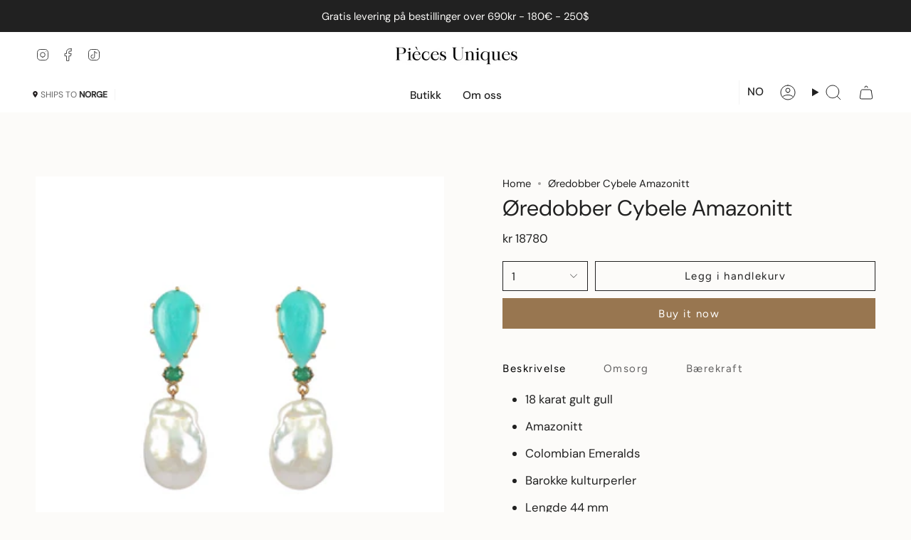

--- FILE ---
content_type: text/html; charset=utf-8
request_url: https://www.piecesuniques.no/no/products/oredobber-cybele-amazonitt?section_id=api-product-grid-item
body_size: 616
content:
<div id="shopify-section-api-product-grid-item" class="shopify-section">

<div data-api-content>
<div class="grid-item product-item product-item--centered product-item--outer-text product-item--has-quickbuy" id="product-item--api-product-grid-item-8635115929884" data-product-grid-item data-slide="||itemIndex||" data-slide-index="||itemIndex||">
  <div class="product-item__image" data-product-image>
    <a class="product-link" href="/no/products/oredobber-cybele-amazonitt" aria-label="Øredobber Cybele Amazonitt" data-product-link="/no/products/oredobber-cybele-amazonitt"><div class="product-item__bg" data-product-image-default><figure class="image-wrapper image-wrapper--cover lazy-image lazy-image--backfill is-loading" style="--aspect-ratio: 1;--aspect-ratio-mobile: 1;" data-aos="img-in"
  data-aos-delay="||itemAosDelay||"
  data-aos-duration="800"
  data-aos-anchor="#product-item--api-product-grid-item-8635115929884"
  data-aos-easing="ease-out-quart"><img src="//www.piecesuniques.no/cdn/shop/files/Earrings_Cybele_Amazonite_YG.jpg?v=1694852908&amp;width=1500" alt="" srcset="//www.piecesuniques.no/cdn/shop/files/Earrings_Cybele_Amazonite_YG.jpg?v=1694852908&amp;width=136 136w, //www.piecesuniques.no/cdn/shop/files/Earrings_Cybele_Amazonite_YG.jpg?v=1694852908&amp;width=160 160w, //www.piecesuniques.no/cdn/shop/files/Earrings_Cybele_Amazonite_YG.jpg?v=1694852908&amp;width=180 180w, //www.piecesuniques.no/cdn/shop/files/Earrings_Cybele_Amazonite_YG.jpg?v=1694852908&amp;width=220 220w, //www.piecesuniques.no/cdn/shop/files/Earrings_Cybele_Amazonite_YG.jpg?v=1694852908&amp;width=254 254w, //www.piecesuniques.no/cdn/shop/files/Earrings_Cybele_Amazonite_YG.jpg?v=1694852908&amp;width=270 270w, //www.piecesuniques.no/cdn/shop/files/Earrings_Cybele_Amazonite_YG.jpg?v=1694852908&amp;width=284 284w, //www.piecesuniques.no/cdn/shop/files/Earrings_Cybele_Amazonite_YG.jpg?v=1694852908&amp;width=292 292w, //www.piecesuniques.no/cdn/shop/files/Earrings_Cybele_Amazonite_YG.jpg?v=1694852908&amp;width=320 320w, //www.piecesuniques.no/cdn/shop/files/Earrings_Cybele_Amazonite_YG.jpg?v=1694852908&amp;width=460 460w, //www.piecesuniques.no/cdn/shop/files/Earrings_Cybele_Amazonite_YG.jpg?v=1694852908&amp;width=480 480w, //www.piecesuniques.no/cdn/shop/files/Earrings_Cybele_Amazonite_YG.jpg?v=1694852908&amp;width=528 528w, //www.piecesuniques.no/cdn/shop/files/Earrings_Cybele_Amazonite_YG.jpg?v=1694852908&amp;width=568 568w, //www.piecesuniques.no/cdn/shop/files/Earrings_Cybele_Amazonite_YG.jpg?v=1694852908&amp;width=584 584w, //www.piecesuniques.no/cdn/shop/files/Earrings_Cybele_Amazonite_YG.jpg?v=1694852908&amp;width=640 640w, //www.piecesuniques.no/cdn/shop/files/Earrings_Cybele_Amazonite_YG.jpg?v=1694852908&amp;width=920 920w, //www.piecesuniques.no/cdn/shop/files/Earrings_Cybele_Amazonite_YG.jpg?v=1694852908&amp;width=1056 1056w, //www.piecesuniques.no/cdn/shop/files/Earrings_Cybele_Amazonite_YG.jpg?v=1694852908&amp;width=1280 1280w" width="1500" height="1500" loading="lazy" sizes="(min-width: 1400px) calc(25vw - 16px), (min-width: 750px) calc(33vw - 16px), (min-width: 480px) calc(50vw - 16px), calc(100vw - 32px)" class=" is-loading ">
</figure>
&nbsp;</div></a>

    <quick-add-product>
      <div class="quick-add__holder" data-quick-add-holder="8635115929884"><form method="post" action="/no/cart/add" id="ProductForm--api-product-grid-item-8635115929884" accept-charset="UTF-8" class="shopify-product-form" enctype="multipart/form-data"><input type="hidden" name="form_type" value="product" /><input type="hidden" name="utf8" value="✓" /><input type="hidden" name="id" value="46713346130204"><button class="quick-add__button caps"
              type="submit"
              name="add"
              data-add-to-cart
            >
              <span class="btn__text">Rask tilføyelse</span>
              <span class="btn__plus"></span>
              <span class="btn__added">&nbsp;</span>
              <span class="btn__loader">
                <svg height="18" width="18" class="svg-loader">
                  <circle r="7" cx="9" cy="9" />
                  <circle stroke-dasharray="87.96459430051421 87.96459430051421" r="7" cx="9" cy="9" />
                </svg>
              </span>
              <span class="btn__error" data-message-error>&nbsp;</span>
            </button><input type="hidden" name="product-id" value="8635115929884" /><input type="hidden" name="section-id" value="api-product-grid-item" /></form></div>
    </quick-add-product>
  </div>

  <div class="product-information" data-product-information>
    <div class="product-item__info">
      <a class="product-link" href="/no/products/oredobber-cybele-amazonitt" aria-label="Øredobber Cybele Amazonitt" data-product-link="/no/products/oredobber-cybele-amazonitt"><p class="product-item__title">Øredobber Cybele Amazonitt</p>

        <div class="product-item__price__holder"><div class="product-item__price" data-product-price>
            
<span class="price">
  
    <span class="new-price">
      
<span class=money>kr 15,024.00</span>
</span>
    
  
</span>

          </div>
        </div>
      </a></div>
  </div>
</div></div></div>

--- FILE ---
content_type: text/css
request_url: https://www.piecesuniques.no/cdn/shop/t/12/assets/font-settings.css?v=134386118620407603831759343141
body_size: 174
content:
@font-face{font-family:DM Sans;font-weight:400;font-style:normal;font-display:swap;src:url(//www.piecesuniques.no/cdn/fonts/dm_sans/dmsans_n4.ec80bd4dd7e1a334c969c265873491ae56018d72.woff2?h1=Y2FjNGVmLTQuYWNjb3VudC5teXNob3BpZnkuY29t&h2=cGllY2VzdW5pcXVlcy5ubw&hmac=c276662a088bc8f8ca9b28bdcf9c27d6be14000d72c00eac319438619362ff20) format("woff2"),url(//www.piecesuniques.no/cdn/fonts/dm_sans/dmsans_n4.87bdd914d8a61247b911147ae68e754d695c58a6.woff?h1=Y2FjNGVmLTQuYWNjb3VudC5teXNob3BpZnkuY29t&h2=cGllY2VzdW5pcXVlcy5ubw&hmac=6355ce3186fb6bc6cf48d355682f4089bf3265d21e7983c80ead8d503b57eb6b) format("woff")}@font-face{font-family:DM Sans;font-weight:400;font-style:normal;font-display:swap;src:url(//www.piecesuniques.no/cdn/fonts/dm_sans/dmsans_n4.ec80bd4dd7e1a334c969c265873491ae56018d72.woff2?h1=Y2FjNGVmLTQuYWNjb3VudC5teXNob3BpZnkuY29t&h2=cGllY2VzdW5pcXVlcy5ubw&hmac=c276662a088bc8f8ca9b28bdcf9c27d6be14000d72c00eac319438619362ff20) format("woff2"),url(//www.piecesuniques.no/cdn/fonts/dm_sans/dmsans_n4.87bdd914d8a61247b911147ae68e754d695c58a6.woff?h1=Y2FjNGVmLTQuYWNjb3VudC5teXNob3BpZnkuY29t&h2=cGllY2VzdW5pcXVlcy5ubw&hmac=6355ce3186fb6bc6cf48d355682f4089bf3265d21e7983c80ead8d503b57eb6b) format("woff")}@font-face{font-family:Figtree;font-weight:400;font-style:normal;font-display:swap;src:url(//www.piecesuniques.no/cdn/fonts/figtree/figtree_n4.3c0838aba1701047e60be6a99a1b0a40ce9b8419.woff2?h1=Y2FjNGVmLTQuYWNjb3VudC5teXNob3BpZnkuY29t&h2=cGllY2VzdW5pcXVlcy5ubw&hmac=1d760d8f046a87e9cee9e9d7c464a4d24154c5392a68f744526db7716e088e2b) format("woff2"),url(//www.piecesuniques.no/cdn/fonts/figtree/figtree_n4.c0575d1db21fc3821f17fd6617d3dee552312137.woff?h1=Y2FjNGVmLTQuYWNjb3VudC5teXNob3BpZnkuY29t&h2=cGllY2VzdW5pcXVlcy5ubw&hmac=9d4d3fc82e8ac26d9b7413b1d9b8934674eb85627880fccc67d160a9c983fccc) format("woff")}@font-face{font-family:DM Sans;font-weight:500;font-style:normal;font-display:swap;src:url(//www.piecesuniques.no/cdn/fonts/dm_sans/dmsans_n5.8a0f1984c77eb7186ceb87c4da2173ff65eb012e.woff2?h1=Y2FjNGVmLTQuYWNjb3VudC5teXNob3BpZnkuY29t&h2=cGllY2VzdW5pcXVlcy5ubw&hmac=5140e798e1ea15fb16e1a4dd046665d25927da186e75dd8432ccf6fc75f8bc70) format("woff2"),url(//www.piecesuniques.no/cdn/fonts/dm_sans/dmsans_n5.9ad2e755a89e15b3d6c53259daad5fc9609888e6.woff?h1=Y2FjNGVmLTQuYWNjb3VudC5teXNob3BpZnkuY29t&h2=cGllY2VzdW5pcXVlcy5ubw&hmac=38e493378626da233b016619b3dd5fbddc2256ce13140ab13a8067ef0ccac387) format("woff")}@font-face{font-family:DM Sans;font-weight:500;font-style:normal;font-display:swap;src:url(//www.piecesuniques.no/cdn/fonts/dm_sans/dmsans_n5.8a0f1984c77eb7186ceb87c4da2173ff65eb012e.woff2?h1=Y2FjNGVmLTQuYWNjb3VudC5teXNob3BpZnkuY29t&h2=cGllY2VzdW5pcXVlcy5ubw&hmac=5140e798e1ea15fb16e1a4dd046665d25927da186e75dd8432ccf6fc75f8bc70) format("woff2"),url(//www.piecesuniques.no/cdn/fonts/dm_sans/dmsans_n5.9ad2e755a89e15b3d6c53259daad5fc9609888e6.woff?h1=Y2FjNGVmLTQuYWNjb3VudC5teXNob3BpZnkuY29t&h2=cGllY2VzdW5pcXVlcy5ubw&hmac=38e493378626da233b016619b3dd5fbddc2256ce13140ab13a8067ef0ccac387) format("woff")}@font-face{font-family:DM Sans;font-weight:400;font-style:italic;font-display:swap;src:url(//www.piecesuniques.no/cdn/fonts/dm_sans/dmsans_i4.b8fe05e69ee95d5a53155c346957d8cbf5081c1a.woff2?h1=Y2FjNGVmLTQuYWNjb3VudC5teXNob3BpZnkuY29t&h2=cGllY2VzdW5pcXVlcy5ubw&hmac=3b61b25c20fced37c9b38d5c6c07c7b355c71f146766228a64ad7989b8b8b2c4) format("woff2"),url(//www.piecesuniques.no/cdn/fonts/dm_sans/dmsans_i4.403fe28ee2ea63e142575c0aa47684d65f8c23a0.woff?h1=Y2FjNGVmLTQuYWNjb3VudC5teXNob3BpZnkuY29t&h2=cGllY2VzdW5pcXVlcy5ubw&hmac=1b923c48b4cfa049580f79f7cb5c37ab55711b535380d1fe1c15770e81944e27) format("woff")}@font-face{font-family:DM Sans;font-weight:500;font-style:italic;font-display:swap;src:url(//www.piecesuniques.no/cdn/fonts/dm_sans/dmsans_i5.8654104650c013677e3def7db9b31bfbaa34e59a.woff2?h1=Y2FjNGVmLTQuYWNjb3VudC5teXNob3BpZnkuY29t&h2=cGllY2VzdW5pcXVlcy5ubw&hmac=ed00c6dffed0ef34996647932cc7cb73cba11a157695c4967c7a8ae71b834c43) format("woff2"),url(//www.piecesuniques.no/cdn/fonts/dm_sans/dmsans_i5.a0dc844d8a75a4232f255fc600ad5a295572bed9.woff?h1=Y2FjNGVmLTQuYWNjb3VudC5teXNob3BpZnkuY29t&h2=cGllY2VzdW5pcXVlcy5ubw&hmac=c21dd97e5dda4770cc8fac8632924cb7c4a8000b5eb4f46eb79a805cbec5fe13) format("woff")}
/*# sourceMappingURL=/cdn/shop/t/12/assets/font-settings.css.map?v=134386118620407603831759343141 */


--- FILE ---
content_type: text/css
request_url: https://www.piecesuniques.no/cdn/shop/t/12/assets/twd.css?v=15184708928213265931734187505
body_size: 2647
content:
/** Shopify CDN: Minification failed

Line 385:19 Cannot use type selector "nbsp" directly after nesting selector "&"

**/
.theme__header .social__links{
  z-index:1;
}


#shopify-section-template--22584849498396__47d8da5d-402c-4ffd-a9b3-62d80d83b0f1{
  display:none;
}
#shopify-section-template--22466771517724__47d8da5d-402c-4ffd-a9b3-62d80d83b0f1 {
  display: none;
}

.cart-bar__form .product__submit__add span.btn__text{
  justify-content:center;
}

.header__desktop__upper .header__desktop__bar__c{
  margin-left: -100px;
}

#pieces-uniques #shopify-section-template--20673158185244__slideshow .hero__content .hero__description{
  font-size:20px;
}

#pieces-uniques #shopify-section-template--20673158185244__47d8da5d-402c-4ffd-a9b3-62d80d83b0f1 .btn--small span{
  font-size:13px;
}

#shopify-section-template--20673158185244__3ff9af7c-51bf-4168-a5c3-e08965612537 .body-size-2{
  font-size: 26px;
    font-weight: 400;
}

.ratings img{
  object-fit:none !important;
}
.cstm_NO::after{
  content: 'NO';
}
#shopify-section-template--21195400413468__672699ce-0906-4b22-91c3-0775a2480177 .testimonial-content .row-txt{
  width:70%;
}

#shopify-section-template--21195400413468__672699ce-0906-4b22-91c3-0775a2480177 .testimonial-content .ratings{
  width:30%;
  text-align:right;
}

.globo-formbuilder .radio-wrapper label:before{
  border-radius:30% !important;
}  
.announcement__slide .body-size-4{
  font-size:24px;
  font-weight:400;
}

.globo-formbuilder .radio-wrapper label:after{
  border-radius:30% !important;
}  

.ly-switcher-wrapper {
  display: none !important;
}

#cart-drawer .drawer__message span.active {
  display: block !important;
}

.drawer__message span {
  display: none;
}

.cstm-booking-main{
  max-width:50%;
  margin:auto;
  text-align:center;
  border: 5px solid white;
  padding: 0px 0px 50px 0px;
}
.booking-inner h3{
  font-size:24px;
  font-weight:600;
}
.booking-inner p{
  font-size:19px;
  color: #2c3e4c !important;
    text-align: center;
}
.booking-button a{
  font-size:14px;
  padding:15px 20px;
  color: #666;
  background-color: #d3d3d3;
  border-radius:5px;
}
.booking-button{
  margin-top:30px;
}
.globo-form {
  margin-bottom:50px;
}

.is-success .free-shipping__success-message {
    display: none;
}

/* New page css */
.globo-form-app .steps{
  display:none!important;
}

.main_box_wrapper{
    background-image: url("/cdn/shop/files/no_1234_horizontal.png?v=1696334438")!important;
      background-size: cover;
}

.money {
  display: none;
}

#shopify-block-bab6081d-772a-4d48-a99f-e4d142060541{
  background:#ECE9EA;
}

.jdgm-star{
  color:#F7B000!important;
}

.cstm-sec-faq-inner > h2{
  text-align: center;
  font-size: 31px;
  font-weight: 500;
  font-family: "DM Sans", sans-serif;
}
.custom_question i{
  margin-right:20px;
}
.cstm-sec-faq{
  max-width: 1240px;
  margin: auto;
  margin-top:80px;
}
.custom_Ans{
    background: white;
    opacity: 0;
    height: 0px;
    padding: 0;
    font-size: 15px;
  position:relative;
  z-index:-9;
    transition:all 0.2s ease-in-out;
}
.custom_Ans.ans-show{
    opacity: 1;
    height: fit-content;
    padding: 20px;
   z-index:9;
  transition:all 0.2s ease-in-out;
}
.custom_question{
  font-weight: 600;
  color:#491B1D;
  font-size: 25px;
  padding-bottom: 15px;
  cursor:pointer;
}

.faq-cstm{
  padding: 30px 0px;
  border-top: 1px solid;
}
.Inner-menu a{
  font-size:15px;
  font-weight:400;
  text-decoration:underline;
  color:gray;
}
.main-bg-color{
  background:#F5F2EC;
}

.main-menu-wrapper{
    display: flex;
    justify-content: space-between;
    padding:10px 20px;
}
.custom_main_text{
  padding:30px 0px;

}
.custom_main_text h2{
  margin:0px;
  text-align:center;
  text-transform:uppercase;
  font-size: 31px;
  font-family: "DM Sans", sans-serif;
}
.main_box_wrapper{
  display:flex;
  justify-content:space-between;
  padding: 40px 90px;
}
.box-img img{
  width:20%;
}
.main_box{
  width:22%;
}
.main_box_3 img{
  width:18%;
}

.box-img{
  text-align:right;
  min-height:65px;
}

.main_box_4 img{
  width:12%;
}
.box-text h2{
  font-size:15px;
  font-weight:700;
  
}
.sec-2-inner-1{
  background-image:url("/cdn/shop/files/EE38AACD-A6F9-431A-B24E-64D9D0627770.jpg?v=1697019919");
  padding: 130px 0px;
  background-size: cover;
  width: 48%;
  text-align: center;

}
.sec-2-inner-2{
  background-image:url("/cdn/shop/files/Side_Angle_1_MALLING_NEW_BRACELET-433x243.jpg?v=1694775218");
  padding: 130px 0px;
  background-position: center;
  width: 48%;
  text-align: center;
}
.sec-2-inner-3{
  background-image:url("/cdn/shop/files/Necklace_Bracelet_Cartagena_GP_0589d5dc-ee7a-4a54-8ad9-c8b34ae18e62.jpg?v=1694695023");
  padding: 90px;
  background-position:center;
}
.cstm-sec-2{
  display:flex;
  justify-content:space-between;
  max-width:70%;
  margin:auto;
  margin:40px auto;
}
.cstm-sec-2 a{
  font-weight:700;
  font-size:15px;
 
  text-decoration:underline;
}
.cstm-sec-4{
  display:flex;
  flex-wrap:wrap;
  max-width:95%;
  margin:auto;
  justify-content:space-between;
}
.sec-4-inner{
  width:18%;
}
.sec-4-text h3{
  font-size: 31px;
  font-weight:500;
  font-family: "DM Sans", sans-serif;
}

.sec-4-text{
  text-align:center;
  margin: 80px 0px 30px 0px;
}

.sec-4-inner{
  background:white;
  padding:10px;
  text-align:center;
  height:550px;
}
.sec-4-inner img{
     width: 100%;
}
.sec-4-inner h4{
  font-size:22px;
  font-weight:500;
  text-align:center;
}
.slider-2{
  width:95%;
  margin: 0 auto;
  
}
.slider-2 .sec-4-inner {
  width:100%;
  margin:0px 10px;
}
.g-container .header{
  display:none!important;
}




/* new page css end */
#Collection--template--20673157726492__main .popout__toggle--filters{
  display:none;
}

.GeoSelector {
    top: 80px;
    left: 7%;
    display: flex;
    font-size: 12px;
}
.range__dot span{
  border-radius:60%;
  background:#ffffff;
}
.range__line span{
    background:#e0a387;
}
.transcy-flag{
  display:none;  
}
.custom-grid-slder .product-item{
  width:20%;
}
.transcy-switcher-popup .transcy-desktop-wrap .transcy-switcher-footer .transcy-btn-apply .btn-apply{
  background:#743a36;
}
.transcy-disclosue__logo{
  display:none;
}
#transcySwitcherContainer{
      position: absolute;
      top: 110px;
      right: 190px;
}
.search-popdown{
  position: fixed!important;
  top: 160px!important;
}
.header__desktop{
  position: relative !important;
}
.header__desktop__upper .header__desktop__bar__c{
  width:100%;
  justify-content:center;
}
.header__desktop .header__desktop__upper{
  justify-content:center !important;
}
.header__desktop .header__desktop__upper .header__desktop__bar__r{
  position: absolute;
  right: 4%;
  top: 60%;
}


.header__desktop__buttons.header__desktop__buttons--icons{
  position:relative;
}

.cstm-location-ins{
  margin-top:5px;
}
.header-desktop-button{
    display: flex;
    align-items: center;
}
.cstm-header-ivon{
  display:flex;
}
 .cstm-header-ivon &nbsp; {
   display:none;
 }
  .location-cstm {
   font-size: 24px; 
   color: black; 
   }

#shopify-section-template--20681633988892__main .hero__content__wrapper{
  display:block!important;
}

.main-img{
  display:flex;
  flex-wrap:wrap;
  align-items:center;
}

.main-product{
  width:50%;
  background:#F5F2EC;
}

.product{
    padding: 50px 0px;
}

.main-img img{
  width:12%;
  height:150px;
}
.main-sec{
  display:flex;
  flex-wrap:wrap;
  flex-direction: row-reverse;
  justify-content:space-between;
  margin:50px 0px;
}

.cstm-dec{
 width:500px;
  margin:auto;
  background-color:white;
  padding:7px 0px;
  margin-top:-8px;
}

.cstm-dec h3{
  font-size:30px;
  margin:0px;
}

.cstm-dec button{
  margin-bottom:15px;
}

.product{
  text-align:center;
}
.product img{
  margin-top:130px;
  width:500px;
  height:440px;
}
.slider{
  width:48%;
}

.slider {
  width: 500px;
  margin: 0 auto;
}

.slick-arrow{
  display:block !important;
}
/* Style for the "Previous" arrow */
.slick-prev {
  z-index:2;
  position: absolute;
  left: 10px; 
  top: 50%;
  transform: translateY(-50%); 
  background-color: #333; 
  color: #fff; 
  padding: 10px 20px;
  border: none; 
  cursor: pointer;
}

/* Style for the "Next" arrow */
.slick-next {
  position: absolute;
  right: 10px; 
  top: 50%; 
  transform: translateY(-50%); 
  background-color: #333; 
  color: #fff; 
  padding: 10px 20px; 
  border: none; 
  cursor: pointer;
}

/* Hover effect (optional) */
.slick-prev:hover,
.slick-next:hover {
  background-color: #555; /* Hover background color */
}


.slick-vertical .slick-slide{
  border:none!important;
}

/* Style for the "Previous" arrow */
.slick-prev::before {
  content: "❮"; /* Unicode character for "Previous" arrow (you can change this to ">") */
  display: block; /* Display the arrow */
  font-size: 24px; /* Adjust the font size as needed */
  margin-bottom: 6px; /* Spacing between the arrow and the invisible text */
  color:white !important;
      position: relative;
    top: 12px;
    text-indent: initial;
}

/* Style for the "Next" arrow */
.slick-next::before {
  content: "❯"; /* Unicode character for "Next" arrow (you can change this to ">") */
  display: block; /* Display the arrow */
  font-size: 24px; /* Adjust the font size as needed */
  margin-bottom: 6px; /* Spacing between the arrow and the invisible text */
  color:white;
      position: relative;
    top: 12px;
    text-indent: initial;
}

/* Hide the button text */
.slick-prev,
.slick-next {
    background-color: #333333b8;
    color: transparent;
    text-indent: -9999px;
    padding: 0;
    width: 40px;
    border: none;
    cursor: pointer;
    overflow: hidden;
    white-space: nowrap;
}

/* Hover effect (optional) */
.slick-prev:hover,
.slick-next:hover {
  background-color: #555; /* Hover background color */
}


.slider img {
  width:500px!important;
  height:550px!important;
}

.slick-dots{
  display:none!important;
}

.slider .slick-dots{
    display: flex;
    justify-content: center;
    align-items: center;
    margin: 0;
}
.slider .slick-dots .slick-active{
    color: #18d26e;
}
.slider .slick-dots li button[type="button"] {
    display: none;
}
.slider .slick-dots li{
    margin: 0 12px;
    font-size: 40px;
}
.transcy-row .transcy-english-name{
    text-transform:uppercase;
  }




@media screen and (max-width: 480px){

  #shopify-section-template--22584849498396__47d8da5d-402c-4ffd-a9b3-62d80d83b0f1{
  display:block;
}
#shopify-section-template--22584849498396__47d8da5d-402c-4ffd-a9b3-62d80d83b0f1 .hero__content{
  padding-bottom: 20px;
    align-self: end;
}
  #shopify-section-template--22466771517724__47d8da5d-402c-4ffd-a9b3-62d80d83b0f1 {
    display: block;
  }
#shopify-section-template--22584849498396__slideshow{
  display:none;
}
  #shopify-section-template--22466771517724__slideshow {
    display: none;
  }
  
 #shopify-section-template--22466771517724__slideshow .hero__button-group{
           justify-content: left!important;
 } 
  #shopify-section-template--22466771517724__slideshow .hero__content{
            margin-top: 260px!important;
            text-align: left!important;
  }
  
  
  
  
  
  
  
  
  
  .ratings img{
  object-fit:scale-down !important;
}
.popout-header .popout-list__option{
  text-transform: capitalize;
}

.cstm_NO::after{
  font-size: 12px;
  font-weight: 700;
}
  
  
  .cstm-booking-main{
  max-width: 96%;
}
.booking-inner h3 {
    font-size: 20px;
    font-weight: 600;
}  
.booking-inner p {
    font-size: 14px;
    color: #2c3e4c !important;
    text-align: center;
}  
  
.GeoSelector{
  left:2%!important;
}  
  .product {
    padding: 0px 0px;
}
  .cstm-sec-2{
    display:block;
    max-width:90%;
  }
 
  #shopify-section-template--20673158185244__09cb6d4a-78bf-4596-9003-d65d2205c06b .product img{
    width:100%;
  }
  #shopify-section-template--20673158185244__09cb6d4a-78bf-4596-9003-d65d2205c06b .product .cstm-dec{
    width:100%;
  }
  #IndexLook--template--20673158185244__lookbook .look__actions.mobile{
    width:unset;
  }
  
  .main-product {
    width: 100%;
    background: #F5F2EC;
}
.transcy-switcher-content .transcy-language-locale-name{
    text-transform:uppercase;
  }
.transcy-btn-apply .btn-apply{
  background:#743a36;
}
#transcySwitcherContainer{
    position: fixed;
    top: unset;
    right: 0;

}

#shopify-section-sections--20673159397660__header .header__mobile{
    display:flex;
  }
#shopify-section-sections--20673159397660__header .header__mobile__left{
  width:27%;
}
#shopify-section-sections--20673159397660__header .header__logo--image{
  width:45%;
}
#shopify-section-sections--20673159397660__header .header__mobile__right{
  width:27%;
}


.custom-grid-slder .product-item{
  width:100%;
}


.main-sec {
    display: flex;
    flex-wrap: wrap;
    flex-direction: column-reverse;
    justify-content: space-between;
}

.slider{
  width:100%;
  height:600px;
}
  
.slider img{
  width:80% !important;
  height:auto !important;
  margin:auto;
}
  .slick-list {
    top: 0;
}

.search-popdown{
  position: fixed!important;
  top: 12%!important;
}

    .GeoSelector {
    position: absolute;
    top: 5px;
    left: 2%;
    display: flex;
    font-size: 12px;
}

.Inner-menu a{
  font-size:9px;
}

.custom_main_text h2{
  font-size:25px;
}  

.main_box_wrapper{
  flex-wrap:wrap;
  padding:10px;
}

.main_box {
    width: 100%;
}  

.cstm-sec-2{
  flex-wrap:wrap;

}  

.sec-2-inner-1,.sec-2-inner-2{
    margin-bottom:15px;
  width: 100%;
}  
  
.g-container{
  padding:10px!important;
}

.sec-4-text p{
  padding:10px;
}

.cstm-sec-faq{
  padding:0px 10px;
   margin: 60px 0px 0px 0px;
}

.cstm-sec-faq-inner h2{
  font-size:25px;   
}

.custom_question{
  font-size:16px;
}

.sec-2-inner-2 , .sec-2-inner-3{
  padding:90px 75px;
}  

.main_box_wrapper{
  background-image:url("/cdn/shop/files/no_1234_verticle.jpg?v=1696334438")!important;
}

  #Collection--template--20673157726492__main .popout__toggle--filters{
    display:block !important;
  }

  .GeoSelector-PopupWrapper_Selectors_Ind select{
    background-position-x: 75% !important;
  }

    #shopify-section-template--20673158185244__section_text_row_3UnxUN .columns.columns--mobile-slider{
      padding:0px;
      scroll-padding:0px;
    }

  #shopify-section-template--20673158185244__section_text_row_3UnxUN .columns.columns--mobile-slider .column{
        width: 100%;
        margin: 0;
    height:164px;
  }

   #shopify-section-template--20673158185244__section_text_row_3UnxUN .columns.columns--mobile-slider .column a{
     text-decoration:underline;
   }

  #shopify-section-template--20673158185244__section_text_row_3UnxUN .columns.columns--mobile-slider .column  .column__text.rte {
     width: 90%;
        margin: auto;
  }
#shopify-section-template--22466771517724__47d8da5d-402c-4ffd-a9b3-62d80d83b0f1 .slideshow__slide .align--bottom-left{
        align-items: end;
        padding-bottom: 25px;
    }


}

--- FILE ---
content_type: text/javascript
request_url: https://www.piecesuniques.no/cdn/shop/t/12/assets/twd.js?v=81102374485409241461716919907
body_size: 1365
content:
$(document).ready(function(){document.querySelectorAll(".faq-cstm").forEach(container=>{const question=container.querySelector(".custom_question"),answer=container.querySelector(".custom_Ans");question.addEventListener("click",()=>{answer.classList.toggle("ans-show")})}),setTimeout(function(){var inrhtml=document.querySelector(".GeoSelector-PopupWrapper_ParaDesk").innerHTML="Shipping to Norway: Prices include MVA. Free shipping on orders over 690 nok Shipping to the rest of the world: Prices do not include import duties. VAT must be paid upon delivery. Free shipping on orders over 180\u20AC - 250$"},3e3),$(".slider").slick({dots:!0,infinite:!0,speed:300,slidesToShow:1,slidesToScroll:1,vertical:!0,autoplay:!0,autoplaySpeed:1600}),$(document).ready(function(){$(".slider-2").slick({dots:!0,arrow:!0,infinite:!0,speed:300,slidesToShow:4,slidesToScroll:1,autoplaySpeed:1800,autoplay:!0,responsive:[{breakpoint:480,settings:{slidesToShow:1,slidesToScroll:1}}]})}),$('#localization_form select[name="country_code"]').change(function(){$(this).val()=="NO"?$('#localization_form .buckscc-select-options li[rel="NOK"]').click():$(this).val()=="DE"||$(this).val()=="GB"||$(this).val()=="IT"||$(this).val()=="FR"||$(this).val()=="ES"||$(this).val()=="PL"||$(this).val()=="UA"||$(this).val()=="RO"||$(this).val()=="NL"||$(this).val()=="BE"||$(this).val()=="SE"||$(this).val()=="CZ"||$(this).val()=="GR"||$(this).val()=="PT"||$(this).val()=="HU"||$(this).val()=="BY"||$(this).val()=="AT"||$(this).val()=="CH"||$(this).val()=="RS"||$(this).val()=="BG"||$(this).val()=="DK"||$(this).val()=="SK"||$(this).val()=="FI"||$(this).val()=="IE"||$(this).val()=="HR"||$(this).val()=="MD"||$(this).val()=="BA"||$(this).val()=="AL"||$(this).val()=="LT"||$(this).val()=="SI"||$(this).val()=="LV"||$(this).val()=="EE"||$(this).val()=="LU"||$(this).val()=="ME"||$(this).val()=="MT"||$(this).val()=="IS"||$(this).val()=="AD"||$(this).val()=="LI"||$(this).val()=="MC"?$('#localization_form .buckscc-select-options li[rel="EUR"]').click():$('#localization_form .buckscc-select-options li[rel="USD"]').click()}),$("#lang-list-header-desktop .popout-list__option").click(function(e){e.preventDefault();var selectedCurerncy=$(this).attr("data-value");$(`.ly-languages-switcher .ly-custom-dropdown-list li[key="${selectedCurerncy}"] a`)[1].click()}),$("#lang-list-header-mobile-top .popout-list__option").click(function(e){e.preventDefault();var selectedCurerncy=$(this).attr("data-value");$(`.ly-languages-switcher .ly-custom-dropdown-list li[key="${selectedCurerncy}"] a`)[0].click()}),setInterval(function(){if($('input[name="locale_code"]').val()=="no"&&($(".popout__toggle span").remove(),$(".popout__toggle").addClass("cstm_NO")),$(".popout-header .popout__toggle").css("display","flex"),$(".money").show(),window.Shopify&&window.Shopify.locale){var storeLanguage=window.Shopify.locale;if(console.log("Store language:",storeLanguage),storeLanguage=="en")var countryName="Norway";else if(storeLanguage=="no")var countryName="Norge";else if(storeLanguage=="fr")var countryName="Norv\xE8ge";else if(storeLanguage=="es")var countryName="Noruega"}else{console.log("Shopify object or locale property not found.");var countryName="Norway"}document.querySelectorAll(".GeoSelector-Location__Country")[0].innerHTML==countryName&&document.querySelectorAll(".bucks-selected")[0].innerHTML=="NOK"&&$(".money").each(function(){if(!$(this).hasClass("cstm_vat_included")){$(".money").show();var getPrice=$(this).text(),numericString2=getPrice.replace(/[^\d.]/g,""),currentPrice=parseFloat(numericString2),twentyFivePercent=.25*currentPrice,newPrice=currentPrice+twentyFivePercent,currencySymbol2="kr";newPrice=`${currencySymbol2} ${newPrice}`,$(this).text(newPrice)}$(this).addClass("cstm_vat_included")}),storeLanguage=="es"&&document.querySelectorAll(".GeoSelector-Location__Country > font > font")[0].innerHTML==countryName&&document.querySelectorAll(".bucks-selected")[0].innerHTML=="NOK"&&$(".money").each(function(){if(!$(this).hasClass("cstm_vat_included")){$(".money").show();var getPrice=$(this).text(),numericString2=getPrice.replace(/[^\d.]/g,""),currentPrice=parseFloat(numericString2),twentyFivePercent=.25*currentPrice,newPrice=currentPrice+twentyFivePercent,currencySymbol2="kr";newPrice=`${currencySymbol2} ${newPrice}`,$(this).text(newPrice)}$(this).addClass("cstm_vat_included")});var chngehtml=document.querySelectorAll(".product__icon__text p")[1],chngehtml1=document.querySelectorAll(".product__icon__text p")[0],shippingDefaultMessage=document.querySelector(".drawer__message span.free-shipping__default-message"),shippingSuccessMessage=document.querySelector(".drawer__message span.free-shipping__success-message"),checkCartTotalPrice=document.querySelector(".cart__total__price span"),currencySymbol=document.querySelectorAll(".bucks-selected")[0].innerHTML;if(checkCartTotalPrice)var numericString=checkCartTotalPrice.innerHTML.replace(/[^0-9.]/g,""),CartTotalPrice=parseFloat(numericString);if(document.querySelectorAll(".GeoSelector-Location__Country")[0].innerHTML=="Norway"||document.querySelectorAll(".GeoSelector-Location__Country")[0].innerHTML=="Norge"||document.querySelectorAll(".GeoSelector-Location__Country")[0].innerHTML=="Norv\xE8ge"||document.querySelectorAll(".GeoSelector-Location__Country")[0].innerHTML=="Noruega")if($("body").hasClass("template-product")&&(chngehtml.innerHTML="Free shipping on orders over 690 kr",chngehtml1.innerHTML='<a href="https://cac4ef-4.myshopify.com/policies/refund-policy">Free 14 days returns</a>'),checkCartTotalPrice)if(CartTotalPrice>=690)shippingDefaultMessage.classList.remove("active"),shippingSuccessMessage.classList.add("active"),$("progress.free-shipping__progress-bar").val("100");else{shippingDefaultMessage.classList.add("active"),shippingSuccessMessage.classList.remove("active");var discountLeftNumber=690-CartTotalPrice;shippingDefaultMessage.innerHTML=`You are ${discountLeftNumber} ${currencySymbol} away from free shipping`;var remainingAmount=690-CartTotalPrice,percentageLeft=remainingAmount/690*100;$("progress.free-shipping__progress-bar").val(percentageLeft.toFixed(2))}else shippingDefaultMessage.classList.remove("active"),shippingSuccessMessage.classList.remove("active");else if(document.querySelectorAll(".GeoSelector-Location__Country")[0].innerHTML=="United States"||document.querySelectorAll(".GeoSelector-Location__Country")[0].innerHTML=="USA"||document.querySelectorAll(".GeoSelector-Location__Country")[0].innerHTML=="\xC9tats-Unis"||document.querySelectorAll(".GeoSelector-Location__Country")[0].innerHTML=="Estados Unidos")if($("body").hasClass("template-product")&&(chngehtml.innerHTML="Free shipping on orders over 250 USD",chngehtml1.innerHTML='<a href="https://cac4ef-4.myshopify.com/policies/refund-policy">14 days returns</a>'),checkCartTotalPrice)if(CartTotalPrice>=250)shippingDefaultMessage.classList.remove("active"),shippingSuccessMessage.classList.add("active"),$("progress.free-shipping__progress-bar").val("100");else{shippingDefaultMessage.classList.add("active"),shippingSuccessMessage.classList.remove("active");var discountLeftNumber=250-CartTotalPrice;shippingDefaultMessage.innerHTML=`You are ${discountLeftNumber} ${currencySymbol} away from free shipping`;var remainingAmount=250-CartTotalPrice,percentageLeft=remainingAmount/250*100;$("progress.free-shipping__progress-bar").val(percentageLeft.toFixed(2))}else shippingDefaultMessage.classList.remove("active"),shippingSuccessMessage.classList.remove("active");else if($("body").hasClass("template-product")&&(chngehtml1.innerHTML='<a href="https://cac4ef-4.myshopify.com/policies/refund-policy">14 days returns</a>',chngehtml.innerHTML="Free shipping on orders over 180 euros"),checkCartTotalPrice)if(Number.isInteger(CartTotalPrice)||(CartTotalPrice=Math.floor(CartTotalPrice*Math.pow(10,CartTotalPrice.toString().split(".")[1].length))),CartTotalPrice>=250)shippingDefaultMessage.classList.remove("active"),shippingSuccessMessage.classList.add("active"),$("progress.free-shipping__progress-bar").val("100");else{shippingDefaultMessage.classList.add("active"),shippingSuccessMessage.classList.remove("active");var discountLeftNumber=250-CartTotalPrice;shippingDefaultMessage.innerHTML=`You are ${discountLeftNumber} ${currencySymbol} away from free shipping`;var remainingAmount=250-CartTotalPrice,percentageLeft=remainingAmount/250*100;$("progress.free-shipping__progress-bar").val(percentageLeft.toFixed(2))}else shippingDefaultMessage.classList.remove("active"),shippingSuccessMessage.classList.remove("active")},2e3);const productPriceElement=document.querySelector(".cart__price__price"),remainingAmountForFreeShipping=250-parseFloat(productPriceElement.innerText.replace("$","")),announcementBar=document.querySelector(".free-shipping__default-message");remainingAmountForFreeShipping<=0?announcementBar.innerText="Congratulations! Your order qualifies for free shipping":announcementBar.innerText="You are $${remainingAmountForFreeShipping.toFixed(2)} away from free shipping."}),document.addEventListener("DOMContentLoaded",function(){const sliderContainer=document.querySelector("#SectionColumns--template--20673158185244__section_text_row_3UnxUN"),slider=sliderContainer.querySelector(".columns--mobile-slider"),leftButton=sliderContainer.querySelector(".slider-button--left"),rightButton=sliderContainer.querySelector(".slider-button--right"),slideWidth=slider.scrollWidth/slider.children.length;leftButton.style.display="none",leftButton.addEventListener("click",function(){slider.scrollLeft-=slideWidth,setTimeout(checkSliderPosition,400)}),rightButton.addEventListener("click",function(){slider.scrollLeft+=slideWidth,setTimeout(checkSliderPosition,400)});let touchstartX=0,touchendX=0;slider.addEventListener("touchstart",function(event){touchstartX=event.touches[0].clientX}),slider.addEventListener("touchend",function(event){touchendX=event.changedTouches[0].clientX,handleSwipe()});function handleSwipe(){touchendX<touchstartX&&(console.log("Swiped left"),setTimeout(checkSliderPosition,400)),touchendX>touchstartX&&(console.log("Swiped right"),setTimeout(checkSliderPosition,400))}function checkSliderPosition(){const atStart=slider.scrollLeft===0,atEnd=slider.scrollLeft>=slider.scrollWidth-slider.clientWidth-(slideWidth-slider.clientWidth)*slider.children.length;leftButton.style.display="block",rightButton.style.display="block",atStart&&(leftButton.style.display="none",rightButton.style.display="block"),atEnd&&(leftButton.style.display="block",rightButton.style.display="none")}});
//# sourceMappingURL=/cdn/shop/t/12/assets/twd.js.map?v=81102374485409241461716919907


--- FILE ---
content_type: text/javascript; charset=utf-8
request_url: https://www.piecesuniques.no/no/cart/update.js
body_size: -105
content:
{"token":"hWN63tFVirmQOevn5MVhjX0M?key=284ccd33e186039f25a0a65fd5e396f2","note":null,"attributes":{"language":"no"},"original_total_price":0,"total_price":0,"total_discount":0,"total_weight":0.0,"item_count":0,"items":[],"requires_shipping":false,"currency":"NOK","items_subtotal_price":0,"cart_level_discount_applications":[],"discount_codes":[],"items_changelog":{"added":[]}}